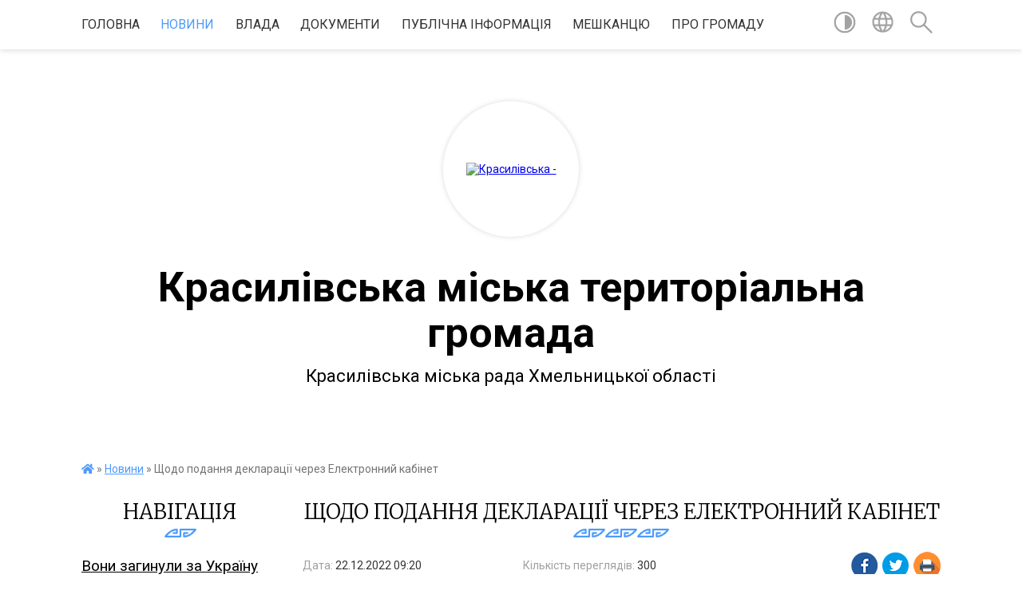

--- FILE ---
content_type: text/html; charset=UTF-8
request_url: https://krasyliv-rada.gov.ua/news/1671693683/
body_size: 14148
content:
<!DOCTYPE html>
<html lang="uk">
<head>
	<!--[if IE]><meta http-equiv="X-UA-Compatible" content="IE=edge"><![endif]-->
	<meta charset="utf-8">
	<meta name="viewport" content="width=device-width, initial-scale=1">
	<!--[if IE]><script>
		document.createElement('header');
		document.createElement('nav');
		document.createElement('main');
		document.createElement('section');
		document.createElement('article');
		document.createElement('aside');
		document.createElement('footer');
		document.createElement('figure');
		document.createElement('figcaption');
	</script><![endif]-->
	<title>Щодо подання декларації через Електронний кабінет | Красилівська міська територіальна громада Красилівська міська рада Хмельницької області</title>
	<meta name="description" content=" . . . . ГУ ДПС у Хмельницькій області нагадує, що декларацію про майновий стан і доходи, з метою отримання податкової знижки, можна подати трьома, встановленими нормами Податкового кодексу України, способами, в тому числі і через Елек">
	<meta name="keywords" content="Щодо, подання, декларації, через, Електронний, кабінет, |, Красилівська, міська, територіальна, громада, Красилівська, міська, рада, Хмельницької, області">

	
		<meta property="og:image" content="https://km.tax.gov.ua/data/material/000/529/640454/l_photo.png">
	<meta property="og:image:width" content="">
	<meta property="og:image:height" content="">
			<meta property="og:title" content="Щодо подання декларації через Електронний кабінет">
			<meta property="og:description" content="&amp;nbsp;">
			<meta property="og:type" content="article">
	<meta property="og:url" content="https://krasyliv-rada.gov.ua/news/1671693683/">
		
		<link rel="apple-touch-icon" sizes="57x57" href="https://gromada.org.ua/apple-icon-57x57.png">
	<link rel="apple-touch-icon" sizes="60x60" href="https://gromada.org.ua/apple-icon-60x60.png">
	<link rel="apple-touch-icon" sizes="72x72" href="https://gromada.org.ua/apple-icon-72x72.png">
	<link rel="apple-touch-icon" sizes="76x76" href="https://gromada.org.ua/apple-icon-76x76.png">
	<link rel="apple-touch-icon" sizes="114x114" href="https://gromada.org.ua/apple-icon-114x114.png">
	<link rel="apple-touch-icon" sizes="120x120" href="https://gromada.org.ua/apple-icon-120x120.png">
	<link rel="apple-touch-icon" sizes="144x144" href="https://gromada.org.ua/apple-icon-144x144.png">
	<link rel="apple-touch-icon" sizes="152x152" href="https://gromada.org.ua/apple-icon-152x152.png">
	<link rel="apple-touch-icon" sizes="180x180" href="https://gromada.org.ua/apple-icon-180x180.png">
	<link rel="icon" type="image/png" sizes="192x192"  href="https://gromada.org.ua/android-icon-192x192.png">
	<link rel="icon" type="image/png" sizes="32x32" href="https://gromada.org.ua/favicon-32x32.png">
	<link rel="icon" type="image/png" sizes="96x96" href="https://gromada.org.ua/favicon-96x96.png">
	<link rel="icon" type="image/png" sizes="16x16" href="https://gromada.org.ua/favicon-16x16.png">
	<link rel="manifest" href="https://gromada.org.ua/manifest.json">
	<meta name="msapplication-TileColor" content="#ffffff">
	<meta name="msapplication-TileImage" content="https://gromada.org.ua/ms-icon-144x144.png">
	<meta name="theme-color" content="#ffffff">
	
	
		<meta name="robots" content="">
	
	<link href="https://fonts.googleapis.com/css?family=Merriweather:300|Roboto:400,400i,700,700i&amp;subset=cyrillic-ext" rel="stylesheet">

    <link rel="preload" href="https://cdnjs.cloudflare.com/ajax/libs/font-awesome/5.9.0/css/all.min.css" as="style">
	<link rel="stylesheet" href="https://cdnjs.cloudflare.com/ajax/libs/font-awesome/5.9.0/css/all.min.css" integrity="sha512-q3eWabyZPc1XTCmF+8/LuE1ozpg5xxn7iO89yfSOd5/oKvyqLngoNGsx8jq92Y8eXJ/IRxQbEC+FGSYxtk2oiw==" crossorigin="anonymous" referrerpolicy="no-referrer" />
    
	<link rel="preload" href="//gromada.org.ua/themes/pattern/css/styles_vip.css?v=2.39" as="style">
	<link rel="stylesheet" href="//gromada.org.ua/themes/pattern/css/styles_vip.css?v=2.39">
	<link rel="stylesheet" href="//gromada.org.ua/themes/pattern/css/17270/theme_vip.css?v=1769357551">
	
		<!--[if lt IE 9]>
	<script src="https://oss.maxcdn.com/html5shiv/3.7.2/html5shiv.min.js"></script>
	<script src="https://oss.maxcdn.com/respond/1.4.2/respond.min.js"></script>
	<![endif]-->
	<!--[if gte IE 9]>
	<style type="text/css">
		.gradient { filter: none; }
	</style>
	<![endif]-->

</head>
<body class="">

	<a href="#top_menu" class="skip-link link" aria-label="Перейти до головного меню (Alt+1)" accesskey="1">Перейти до головного меню (Alt+1)</a>
	<a href="#left_menu" class="skip-link link" aria-label="Перейти до бічного меню (Alt+2)" accesskey="2">Перейти до бічного меню (Alt+2)</a>
    <a href="#main_content" class="skip-link link" aria-label="Перейти до головного вмісту (Alt+3)" accesskey="3">Перейти до текстового вмісту (Alt+3)</a>




	
	<section class="top_nav">
		<div class="wrap">
			<div class="row">
				<div class="grid-80">
					<nav class="main_menu" id="top_menu">
						<ul>
														<li class="">
								<a href="https://krasyliv-rada.gov.ua/main/">Головна</a>
																							</li>
														<li class="active">
								<a href="https://krasyliv-rada.gov.ua/news/">Новини</a>
																							</li>
														<li class=" has-sub">
								<a href="https://krasyliv-rada.gov.ua/vlada-08-52-33-03-12-2020/">ВЛАДА</a>
																<button onclick="return show_next_level(this);" aria-label="Показати підменю"></button>
																								<ul>
																		<li>
										<a href="https://krasyliv-rada.gov.ua/aparat-miskoi-radi-11-43-25-19-04-2019/">СТРУКТУРА АПАРАТУ МІСЬКОЇ РАДИ</a>
																													</li>
																		<li class="has-sub">
										<a href="https://krasyliv-rada.gov.ua/miskij-golova-08-53-34-03-12-2020/">МІСЬКИЙ ГОЛОВА</a>
																				<button onclick="return show_next_level(this);" aria-label="Показати підменю"></button>
																														<ul>
																						<li>
												<a href="https://krasyliv-rada.gov.ua/privitannya-08-53-50-03-12-2020/">ПРИВІТАННЯ</a>
											</li>
																						<li>
												<a href="https://krasyliv-rada.gov.ua/biografiya-08-54-13-03-12-2020/">БІОГРАФІЯ</a>
											</li>
																						<li>
												<a href="https://krasyliv-rada.gov.ua/zviti-08-54-23-03-12-2020/">ЗВІТИ</a>
											</li>
																																</ul>
																			</li>
																		<li class="has-sub">
										<a href="https://krasyliv-rada.gov.ua/miska-rada-08-55-49-03-12-2020/">МІСЬКА РАДА</a>
																				<button onclick="return show_next_level(this);" aria-label="Показати підменю"></button>
																														<ul>
																						<li>
												<a href="https://krasyliv-rada.gov.ua/povnovazhennya-ta-reglament-08-56-08-03-12-2020/">ПОВНОВАЖЕННЯ ТА РЕГЛАМЕНТ</a>
											</li>
																						<li>
												<a href="https://krasyliv-rada.gov.ua/deputati-08-56-29-03-12-2020/">ДЕПУТАТИ</a>
											</li>
																						<li>
												<a href="https://krasyliv-rada.gov.ua/sekretar-radi-08-56-52-03-12-2020/">СЕКРЕТАР РАДИ</a>
											</li>
																						<li>
												<a href="https://krasyliv-rada.gov.ua/postijni-komisii-14-17-25-19-04-2019/">ПОСТІЙНІ КОМІСІЇ</a>
											</li>
																																</ul>
																			</li>
																		<li class="has-sub">
										<a href="https://krasyliv-rada.gov.ua/vikonavchi-organi-09-20-53-03-12-2020/">ВИКОНАВЧІ ОРГАНИ</a>
																				<button onclick="return show_next_level(this);" aria-label="Показати підменю"></button>
																														<ul>
																						<li>
												<a href="https://krasyliv-rada.gov.ua/zastupniki-miskogo-golovi-09-21-12-03-12-2020/">ЗАСТУПНИКИ МІСЬКОГО ГОЛОВИ</a>
											</li>
																						<li>
												<a href="https://krasyliv-rada.gov.ua/vikonavchij-komitet-09-21-37-03-12-2020/">ВИКОНАВЧИЙ КОМІТЕТ</a>
											</li>
																						<li>
												<a href="https://krasyliv-rada.gov.ua/reglament-09-22-33-03-12-2020/">ПОВНОВАЖЕННЯ ВИКОНАВЧОГО КОМІТЕТУ</a>
											</li>
																																</ul>
																			</li>
																		<li class="has-sub">
										<a href="https://krasyliv-rada.gov.ua/molodizhna-rada-08-36-07-09-12-2020/">МОЛОДІЖНА РАДА</a>
																				<button onclick="return show_next_level(this);" aria-label="Показати підменю"></button>
																														<ul>
																						<li>
												<a href="https://krasyliv-rada.gov.ua/sklad-molodizhnoi-radi-08-36-45-09-12-2020/">СКЛАД МОЛОДІЖНОЇ РАДИ</a>
											</li>
																						<li>
												<a href="https://krasyliv-rada.gov.ua/diyalnist-molodizhnoi-radi-08-37-42-09-12-2020/">ДІЯЛЬНІСТЬ МОЛОДІЖНОЇ РАДИ</a>
											</li>
																						<li>
												<a href="https://krasyliv-rada.gov.ua/polozhennya-pro-molodizhnu-radu-pri-krasilivskij-miskij-radi-hmelnickoi-oblasti-08-42-50-09-12-2020/">Положення про Молодіжну раду при Красилівській міській раді Хмельницької області</a>
											</li>
																						<li>
												<a href="https://krasyliv-rada.gov.ua/moralnij-kodeks-chesti-molodizhnoi-radi-08-44-05-09-12-2020/">Моральний кодекс честі Молодіжної ради</a>
											</li>
																																</ul>
																			</li>
																										</ul>
															</li>
														<li class=" has-sub">
								<a href="https://krasyliv-rada.gov.ua/dokumenti-13-35-48-08-12-2020/">ДОКУМЕНТИ</a>
																<button onclick="return show_next_level(this);" aria-label="Показати підменю"></button>
																								<ul>
																		<li class="has-sub">
										<a href="https://krasyliv-rada.gov.ua/miskoi-radi-13-36-00-08-12-2020/">МІСЬКОЇ РАДИ</a>
																				<button onclick="return show_next_level(this);" aria-label="Показати підменю"></button>
																														<ul>
																						<li>
												<a href="https://krasyliv-rada.gov.ua/proekti-rishen-13-36-23-08-12-2020/">ПРОЄКТИ РІШЕНЬ МІСЬКОЇ РАДИ</a>
											</li>
																						<li>
												<a href="https://krasyliv-rada.gov.ua/rishennya-miskoi-radi-13-36-44-08-12-2020/">РІШЕННЯ МІСЬКОЇ РАДИ</a>
											</li>
																						<li>
												<a href="https://krasyliv-rada.gov.ua/arhiv-proektiv-rishen-13-37-26-08-12-2020/">АРХІВ ПРОЕКТІВ РІШЕНЬ</a>
											</li>
																						<li>
												<a href="https://krasyliv-rada.gov.ua/poimenne-golosuvannya-14-36-34-09-12-2020/">ПОІМЕННЕ ГОЛОСУВАННЯ</a>
											</li>
																						<li>
												<a href="https://krasyliv-rada.gov.ua/postijni-komisii-16-59-44-26-08-2024/">ПОСТІЙНІ КОМІСІЇ</a>
											</li>
																																</ul>
																			</li>
																		<li class="has-sub">
										<a href="https://krasyliv-rada.gov.ua/vikonavchogo-komitetu-13-38-36-08-12-2020/">ВИКОНАВЧОГО КОМІТЕТУ</a>
																				<button onclick="return show_next_level(this);" aria-label="Показати підменю"></button>
																														<ul>
																						<li>
												<a href="https://krasyliv-rada.gov.ua/proekti-rishen-vikonavchogo-komitetu-13-38-55-08-12-2020/">ПРОЕКТИ РІШЕНЬ ВИКОНАВЧОГО КОМІТЕТУ</a>
											</li>
																						<li>
												<a href="https://krasyliv-rada.gov.ua/rishennya-vikonavchogo-komitetu-13-39-20-08-12-2020/">РІШЕННЯ ВИКОНАВЧОГО КОМІТЕТУ</a>
											</li>
																						<li>
												<a href="https://krasyliv-rada.gov.ua/arhiv-proektiv-rishen-vikonavchogo-komitetu-13-39-45-08-12-2020/">АРХІВ ПРОЕКТІВ РІШЕНЬ ВИКОНАВЧОГО КОМІТЕТУ</a>
											</li>
																																</ul>
																			</li>
																		<li>
										<a href="https://krasyliv-rada.gov.ua/mistobudivna-dokumentaciya-15-06-08-13-08-2019/">МІСТОБУДІВНА ДОКУМЕНТАЦІЯ</a>
																													</li>
																		<li>
										<a href="https://krasyliv-rada.gov.ua/rozporyadzhennya-miskogo-golovi-13-42-23-08-12-2020/">РОЗПОРЯДЖЕННЯ МІСЬКОГО ГОЛОВИ</a>
																													</li>
																		<li>
										<a href="https://krasyliv-rada.gov.ua/protokoli-komisii-teb-i-ns-14-00-41-08-12-2020/">ПРОТОКОЛИ КОМІСІЇ ТЕБ І НС</a>
																													</li>
																										</ul>
															</li>
														<li class=" has-sub">
								<a href="https://krasyliv-rada.gov.ua/publichna-informaciya-10-53-38-03-12-2020/">ПУБЛІЧНА ІНФОРМАЦІЯ</a>
																<button onclick="return show_next_level(this);" aria-label="Показати підменю"></button>
																								<ul>
																		<li>
										<a href="https://krasyliv-rada.gov.ua/antikorupcijna-politika-13-33-11-08-12-2020/">АНТИКОРУПЦІЙНА ПОЛІТИКА</a>
																													</li>
																		<li>
										<a href="https://krasyliv-rada.gov.ua/ochischennya-vladi-09-23-26-13-05-2019/">ОЧИЩЕННЯ ВЛАДИ</a>
																													</li>
																		<li class="has-sub">
										<a href="https://krasyliv-rada.gov.ua/regulyatorna-diyalnist-09-26-12-13-05-2019/">РЕГУЛЯТОРНА ДІЯЛЬНІСТЬ</a>
																				<button onclick="return show_next_level(this);" aria-label="Показати підменю"></button>
																														<ul>
																						<li>
												<a href="https://krasyliv-rada.gov.ua/reestr-galuzevih-mizhgaluzevih-teritorialnih-ugod-kolektivnih-dogovoriv-zmin-i-dopovnen-do-nih-14-17-49-06-08-2021/">Реєстр галузевих (міжгалузевих), територіальних угод, колективних договорів, змін і доповнень до них</a>
											</li>
																																</ul>
																			</li>
																		<li>
										<a href="https://krasyliv-rada.gov.ua/vidkriti-dani-10-54-06-03-12-2020/">ВІДКРИТІ ДАНІ</a>
																													</li>
																		<li class="has-sub">
										<a href="https://krasyliv-rada.gov.ua/pasporti-bjudzhetnih-program-09-27-32-13-05-2019/">БЮДЖЕТ ГРОМАДИ</a>
																				<button onclick="return show_next_level(this);" aria-label="Показати підменю"></button>
																														<ul>
																						<li>
												<a href="https://krasyliv-rada.gov.ua/formi-bjudzhetnih-zapitiv-na-20202022-roki-zi-zminami-11-25-44-04-11-2019/">Форми бюджетних запитів</a>
											</li>
																						<li>
												<a href="https://krasyliv-rada.gov.ua/instrukciya-z-pidgotovki-bjudzhetnih-zapitiv-za-programnocilovim-metodom-golovnimi-rozporyadnikami-bjudzhetnih-koshtiv-do-proektu-bjudzhetu-krasilivsk/">ІНСТРУКЦІЯ з підготовки бюджетних запитів за програмно-цільовим методом головними  розпорядниками бюджетних коштів до проекту бюджету Красилівської міської об’єднаної територіальної громади</a>
											</li>
																						<li>
												<a href="https://krasyliv-rada.gov.ua/finasova-pidtrimka-ustanov-derzhavnogo-ta-rajonnogo-rivnya-policiya-socialnij-zahist-ohorona-zdorovya-vijskkomat-pozhezhna-ohorona-migracijna-sluzhba-/">Звіт про виконання бюджету громади</a>
											</li>
																						<li>
												<a href="https://krasyliv-rada.gov.ua/bjudzhet-08-59-48-29-12-2023/">Бюджет</a>
											</li>
																																</ul>
																			</li>
																		<li>
										<a href="https://krasyliv-rada.gov.ua/zviti-schodo-zvernen-ta-zapitiv-na-publichnu-informaciju-gromadyan-krasilivskoi-otg-08-31-42-09-12-2020/">Звіти щодо звернень та запитів на публічну інформацію громадян Красилівської ОТГ</a>
																													</li>
																		<li>
										<a href="https://krasyliv-rada.gov.ua/podatki-ta-zbori-14-48-33-21-07-2023/">Податки та збори</a>
																													</li>
																		<li class="has-sub">
										<a href="https://krasyliv-rada.gov.ua/zvit-miskogo-golovi-za-2023-rik-10-37-09-12-12-2023/">Звіт міського голови за 2023 рік</a>
																				<button onclick="return show_next_level(this);" aria-label="Показати підменю"></button>
																														<ul>
																						<li>
												<a href="https://krasyliv-rada.gov.ua/medicina-10-40-13-12-12-2023/">Медицина</a>
											</li>
																						<li>
												<a href="https://krasyliv-rada.gov.ua/osvita-10-40-33-12-12-2023/">Освіта</a>
											</li>
																						<li>
												<a href="https://krasyliv-rada.gov.ua/kultura-10-41-26-12-12-2023/">Культура</a>
											</li>
																						<li>
												<a href="https://krasyliv-rada.gov.ua/socialnij-zahist-10-41-50-12-12-2023/">Соціальний захист</a>
											</li>
																						<li>
												<a href="https://krasyliv-rada.gov.ua/sport-10-42-21-12-12-2023/">Спорт</a>
											</li>
																						<li>
												<a href="https://krasyliv-rada.gov.ua/bjudzhet-10-42-46-12-12-2023/">Бюджет</a>
											</li>
																						<li>
												<a href="https://krasyliv-rada.gov.ua/komunikaciya-10-43-11-12-12-2023/">Комунікація</a>
											</li>
																						<li>
												<a href="https://krasyliv-rada.gov.ua/zhkg-10-43-32-12-12-2023/">ЖКГ</a>
											</li>
																						<li>
												<a href="https://krasyliv-rada.gov.ua/cnap-10-44-09-12-12-2023/">ЦНАП</a>
											</li>
																						<li>
												<a href="https://krasyliv-rada.gov.ua/dopomoga-zsu-10-44-29-12-12-2023/">Допомога ЗСУ</a>
											</li>
																																</ul>
																			</li>
																		<li class="has-sub">
										<a href="https://krasyliv-rada.gov.ua/zvit-miskogo-golovi-za-2021-rik-09-45-12-06-01-2022/">Звіт міського голови за 2022 рік</a>
																				<button onclick="return show_next_level(this);" aria-label="Показати підменю"></button>
																														<ul>
																						<li>
												<a href="https://krasyliv-rada.gov.ua/medicina-09-46-19-06-01-2022/">Медицина</a>
											</li>
																						<li>
												<a href="https://krasyliv-rada.gov.ua/osvita-09-58-22-06-01-2022/">Освіта</a>
											</li>
																						<li>
												<a href="https://krasyliv-rada.gov.ua/bezpeka-14-41-43-14-01-2022/">Цивільний захист</a>
											</li>
																						<li>
												<a href="https://krasyliv-rada.gov.ua/kultura-10-38-09-06-01-2022/">Культура</a>
											</li>
																						<li>
												<a href="https://krasyliv-rada.gov.ua/socialnij-zahist-10-38-47-06-01-2022/">Соціальний захист</a>
											</li>
																						<li>
												<a href="https://krasyliv-rada.gov.ua/sport-10-39-11-06-01-2022/">Спорт</a>
											</li>
																						<li>
												<a href="https://krasyliv-rada.gov.ua/bjudzhet-10-39-32-06-01-2022/">Бюджет</a>
											</li>
																						<li>
												<a href="https://krasyliv-rada.gov.ua/komunikaciya-10-39-57-06-01-2022/">Комунікація</a>
											</li>
																						<li>
												<a href="https://krasyliv-rada.gov.ua/zhkg-10-40-15-06-01-2022/">ЖКГ</a>
											</li>
																						<li>
												<a href="https://krasyliv-rada.gov.ua/uspihi-12-59-01-06-01-2022/">Успіхи</a>
											</li>
																						<li>
												<a href="https://krasyliv-rada.gov.ua/cnap-16-04-40-15-01-2023/">ЦНАП</a>
											</li>
																						<li>
												<a href="https://krasyliv-rada.gov.ua/dopomoga-zsu-10-00-56-12-01-2023/">Допомога ЗСУ</a>
											</li>
																																</ul>
																			</li>
																		<li>
										<a href="https://krasyliv-rada.gov.ua/informaciya-dlya-gromadyan-ukraini-yaki-prozhivajut-na-timchasovo-okupovanij-teritorii-10-56-38-12-01-2024/">Інформація для громадян України, які проживають на тимчасово окупованій території</a>
																													</li>
																		<li class="has-sub">
										<a href="https://krasyliv-rada.gov.ua/gromadski-obgovorennya-08-26-05-30-12-2022/">ГРОМАДСЬКІ ОБГОВОРЕННЯ</a>
																				<button onclick="return show_next_level(this);" aria-label="Показати підменю"></button>
																														<ul>
																						<li>
												<a href="https://krasyliv-rada.gov.ua/mistobuduvannya-15-34-33-22-02-2023/">МІСТОБУДУВАННЯ</a>
											</li>
																																</ul>
																			</li>
																		<li class="has-sub">
										<a href="https://krasyliv-rada.gov.ua/zvit-miskogo-golovi-za-2024-rik-09-53-49-03-01-2025/">Звіт міського голови за 2024 рік</a>
																				<button onclick="return show_next_level(this);" aria-label="Показати підменю"></button>
																														<ul>
																						<li>
												<a href="https://krasyliv-rada.gov.ua/kultura-07-50-05-09-01-2025/">Культура</a>
											</li>
																						<li>
												<a href="https://krasyliv-rada.gov.ua/socialnij-zahist-09-09-01-13-01-2025/">Соціальний захист</a>
											</li>
																						<li>
												<a href="https://krasyliv-rada.gov.ua/sport-09-13-37-13-01-2025/">Спорт</a>
											</li>
																						<li>
												<a href="https://krasyliv-rada.gov.ua/zhkg-08-08-31-16-01-2025/">ЖКГ</a>
											</li>
																						<li>
												<a href="https://krasyliv-rada.gov.ua/komunikaciya-08-08-49-16-01-2025/">Комунікація</a>
											</li>
																						<li>
												<a href="https://krasyliv-rada.gov.ua/bjudzhet-08-09-19-16-01-2025/">Бюджет</a>
											</li>
																						<li>
												<a href="https://krasyliv-rada.gov.ua/vshanuvannya-pamyati-geroiv-11-00-09-18-01-2025/">Вшанування Героїв</a>
											</li>
																						<li>
												<a href="https://krasyliv-rada.gov.ua/medicina-09-54-48-10-01-2025/">Медицина</a>
											</li>
																						<li>
												<a href="https://krasyliv-rada.gov.ua/cnap-11-23-53-10-01-2025/">ЦНАП</a>
											</li>
																						<li>
												<a href="https://krasyliv-rada.gov.ua/dopomoga-zsu-09-54-11-03-01-2025/">Допомога ЗСУ</a>
											</li>
																						<li>
												<a href="https://krasyliv-rada.gov.ua/osvita-14-04-02-10-01-2025/">Освіта</a>
											</li>
																																</ul>
																			</li>
																		<li class="has-sub">
										<a href="https://krasyliv-rada.gov.ua/zvit-miskogo-golovi-za-2025-rik-08-34-08-31-12-2025/">Звіт міського голови за 2025 рік</a>
																				<button onclick="return show_next_level(this);" aria-label="Показати підменю"></button>
																														<ul>
																						<li>
												<a href="https://krasyliv-rada.gov.ua/kultura-08-35-22-31-12-2025/">Культура</a>
											</li>
																						<li>
												<a href="https://krasyliv-rada.gov.ua/socialnij-zahist-08-35-51-31-12-2025/">Соціальний захист</a>
											</li>
																						<li>
												<a href="https://krasyliv-rada.gov.ua/sport-08-36-11-31-12-2025/">Спорт</a>
											</li>
																						<li>
												<a href="https://krasyliv-rada.gov.ua/zhkg-08-36-30-31-12-2025/">ЖКГ</a>
											</li>
																						<li>
												<a href="https://krasyliv-rada.gov.ua/komunikaciya-08-36-49-31-12-2025/">Комунікація</a>
											</li>
																						<li>
												<a href="https://krasyliv-rada.gov.ua/bjudzhet-08-37-10-31-12-2025/">Бюджет</a>
											</li>
																						<li>
												<a href="https://krasyliv-rada.gov.ua/vshanuvannya-geroiv-08-38-13-31-12-2025/">Вшанування Героїв</a>
											</li>
																						<li>
												<a href="https://krasyliv-rada.gov.ua/medicina-08-38-39-31-12-2025/">Медицина</a>
											</li>
																						<li>
												<a href="https://krasyliv-rada.gov.ua/cnap-08-38-56-31-12-2025/">ЦНАП</a>
											</li>
																						<li>
												<a href="https://krasyliv-rada.gov.ua/dopomoga-zsu-08-39-13-31-12-2025/">Допомога ЗСУ</a>
											</li>
																						<li>
												<a href="https://krasyliv-rada.gov.ua/osvita-08-39-29-31-12-2025/">Освіта</a>
											</li>
																																</ul>
																			</li>
																										</ul>
															</li>
														<li class=" has-sub">
								<a href="https://krasyliv-rada.gov.ua/meshkancju-14-26-24-08-12-2020/">МЕШКАНЦЮ</a>
																<button onclick="return show_next_level(this);" aria-label="Показати підменю"></button>
																								<ul>
																		<li class="has-sub">
										<a href="https://krasyliv-rada.gov.ua/cnap-13-19-47-18-01-2021/">ЦНАП</a>
																				<button onclick="return show_next_level(this);" aria-label="Показати підменю"></button>
																														<ul>
																						<li>
												<a href="https://krasyliv-rada.gov.ua/pro-cnap-13-20-42-18-01-2021/">ПРО ЦНАП</a>
											</li>
																						<li>
												<a href="https://krasyliv-rada.gov.ua/kontakti-13-21-05-18-01-2021/">КОНТАКТИ</a>
											</li>
																						<li>
												<a href="https://krasyliv-rada.gov.ua/perelik-administrativnih-poslug-13-21-31-18-01-2021/">ПЕРЕЛІК АДМІНІСТРАТИВНИХ ПОСЛУГ</a>
											</li>
																						<li>
												<a href="https://krasyliv-rada.gov.ua/informacijni-kartki-13-23-28-18-01-2021/">ІНФОРМАЦІЙНІ КАРТКИ</a>
											</li>
																						<li>
												<a href="https://krasyliv-rada.gov.ua/ogoloshennya-09-50-11-23-10-2021/">ОГОЛОШЕННЯ</a>
											</li>
																																</ul>
																			</li>
																		<li>
										<a href="https://krasyliv-rada.gov.ua/s-p-i-s-o-k-osib-yaki-koristujutsya-pravom-oderzhannya-zhilih-primischen-u-vikonkomi-krasilivskoi-miskoi-radi-09-20-53-04-03-2021/">С П И С О К осіб, які користуються правом  одержання жилих приміщень у виконкомі Красилівської міської ради</a>
																													</li>
																		<li>
										<a href="https://krasyliv-rada.gov.ua/energoefektivnist-13-24-01-04-03-2021/">ЕНЕРГОЕФЕКТИВНІСТЬ</a>
																													</li>
																		<li class="has-sub">
										<a href="https://krasyliv-rada.gov.ua/zvernennya-gromadyan-10-12-18-09-12-2020/">ЗВЕРНЕННЯ ГРОМАДЯН</a>
																				<button onclick="return show_next_level(this);" aria-label="Показати підменю"></button>
																														<ul>
																						<li>
												<a href="https://krasyliv-rada.gov.ua/grafik-prijomu-gromadyan-08-27-27-09-12-2020/">ГРАФІК ПРИЙОМУ ГРОМАДЯН</a>
											</li>
																						<li>
												<a href="https://krasyliv-rada.gov.ua/p-o-r-ya-d-o-k-dostupu-do-publichnoi-informacii-rozporyadnikom-yakoi-e-krasilivska-miska-rada-ta-ii-vikonavchij-komitet-11-34-17-09-12-2020/">П О Р Я Д О К  доступу до публічної інформації, розпорядником якої є Красилівська міська рада та її виконавчий комітет</a>
											</li>
																						<li>
												<a href="https://krasyliv-rada.gov.ua/zrazki-zayav-11-37-36-09-12-2020/">ЗРАЗКИ ЗАЯВ</a>
											</li>
																						<li>
												<a href="https://krasyliv-rada.gov.ua/polozhennya-pro-poryadok-podannya-ta-rozglyad-elektronnih-peticij-14-01-49-26-08-2024/">Положення  про порядок подання та розгляд електронних петицій</a>
											</li>
																																</ul>
																			</li>
																		<li>
										<a href="https://krasyliv-rada.gov.ua/ogoloshennya-14-56-46-21-10-2019/">ОГОЛОШЕННЯ</a>
																													</li>
																		<li>
										<a href="https://krasyliv-rada.gov.ua/komunalne-majno-krasilivskoi-gromadi-08-59-36-13-08-2021/">КОМУНАЛЬНЕ МАЙНО КРАСИЛІВСЬКОЇ ГРОМАДИ</a>
																													</li>
																		<li>
										<a href="https://krasyliv-rada.gov.ua/komunalni-pidpriemstva-11-20-23-19-04-2019/">КОМУНАЛЬНІ ПІДПРИЄМСТВА</a>
																													</li>
																		<li class="has-sub">
										<a href="https://krasyliv-rada.gov.ua/bjudzhet-uchasti-17-19-36-27-09-2019/">БЮДЖЕТ УЧАСТІ</a>
																				<button onclick="return show_next_level(this);" aria-label="Показати підменю"></button>
																														<ul>
																						<li>
												<a href="https://krasyliv-rada.gov.ua/protokoli-zasidann-koordinacijnoi-radi-z-pitan-vprovadzhennya-bjudzhetu-uchasti-v-krasilivskij-miskij-ob’ednanij-teritorialnij-gromadi-14-23-23-17-11-/">Протоколи засіданнь координаційної ради з питань впровадження бюджету участі в Красилівській міській об’єднаній територіальній громаді</a>
											</li>
																																</ul>
																			</li>
																		<li>
										<a href="https://krasyliv-rada.gov.ua/rozklad-ruhu-transportu-11-35-11-22-04-2019/">Розклад руху комунального транспорту</a>
																													</li>
																		<li class="has-sub">
										<a href="https://krasyliv-rada.gov.ua/socialnij-zahist-14-27-21-08-12-2020/">СОЦІАЛЬНИЙ ЗАХИСТ</a>
																				<button onclick="return show_next_level(this);" aria-label="Показати підменю"></button>
																														<ul>
																						<li>
												<a href="https://krasyliv-rada.gov.ua/protidiya-domashnomu-nasilstvu-14-28-22-08-12-2020/">ПРОТИДІЯ ДОМАШНЬОМУ НАСИЛЬСТВУ</a>
											</li>
																						<li>
												<a href="https://krasyliv-rada.gov.ua/proekt-derzhpraci-vihod-na-svitlo-08-59-50-09-12-2020/">ПРОЄКТ ДЕРЖПРАЦІ “ВИХОДЬ НА СВІТЛО”</a>
											</li>
																						<li>
												<a href="https://krasyliv-rada.gov.ua/onlajn-servis-pochuj-mene-10-37-05-09-04-2021/">Онлайн сервіс "Почуй мене"</a>
											</li>
																						<li>
												<a href="https://krasyliv-rada.gov.ua/informaciya-vpo-10-10-55-03-11-2022/">Інформація для ВПО</a>
											</li>
																						<li>
												<a href="https://krasyliv-rada.gov.ua/dovidnik-bezbarernosti-11-36-50-29-11-2021/">Довідник безбар'єрності</a>
											</li>
																																</ul>
																			</li>
																		<li>
										<a href="https://krasyliv-rada.gov.ua/mobilnij-servisnij-centr-mvs-11-52-54-22-04-2019/">Мобільний сервісний центр МВС</a>
																													</li>
																		<li>
										<a href="https://krasyliv-rada.gov.ua/scho-treba-znati-pro-novij-koronavirus-covid-19-14-56-32-08-12-2020/">ЩО ТРЕБА ЗНАТИ ПРО НОВИЙ КОРОНАВІРУС COVID -19?</a>
																													</li>
																		<li class="has-sub">
										<a href="https://krasyliv-rada.gov.ua/elektronnij-kabinet-platnika-11-31-24-02-12-2020/">ЕЛЕКТРОННІ СЕРВІСИ</a>
																				<button onclick="return show_next_level(this);" aria-label="Показати підменю"></button>
																														<ul>
																						<li>
												<a href="https://krasyliv-rada.gov.ua/programni-reestratori-rozrahunkovih-operacij-11-39-42-02-12-2020/">ЕЛЕКТРОННИЙ КАБІНЕТ ПЛАТНИКА ПОДАТКІВ</a>
											</li>
																						<li>
												<a href="https://krasyliv-rada.gov.ua/oplata-komunalnih-poslug-onlajn-11-36-26-23-12-2020/">ОПЛАТА КОМУНАЛЬНИХ ПОСЛУГ ОНЛАЙН</a>
											</li>
																						<li>
												<a href="https://krasyliv-rada.gov.ua/elektronna-cherga-v-sadochok-11-52-35-23-12-2020/">ЕЛЕКТРОННА ЧЕРГА В САДОЧОК</a>
											</li>
																																</ul>
																			</li>
																										</ul>
															</li>
														<li class=" has-sub">
								<a href="https://krasyliv-rada.gov.ua/pro-gromadu-14-02-46-08-12-2020/">ПРО ГРОМАДУ</a>
																<button onclick="return show_next_level(this);" aria-label="Показати підменю"></button>
																								<ul>
																		<li>
										<a href="https://krasyliv-rada.gov.ua/feedback/">Контакти</a>
																													</li>
																		<li class="has-sub">
										<a href="https://krasyliv-rada.gov.ua/structure/">Картка громади</a>
																				<button onclick="return show_next_level(this);" aria-label="Показати підменю"></button>
																														<ul>
																						<li>
												<a href="https://krasyliv-rada.gov.ua/photo/">Фотогалерея</a>
											</li>
																																</ul>
																			</li>
																		<li>
										<a href="https://krasyliv-rada.gov.ua/investicijnij-pasport-14-09-20-12-04-2021/">ІНВЕСТИЦІЙНИЙ ПАСПОРТ</a>
																													</li>
																		<li class="has-sub">
										<a href="https://krasyliv-rada.gov.ua/pro-misto-14-03-21-08-12-2020/">ПРО МІСТО</a>
																				<button onclick="return show_next_level(this);" aria-label="Показати підменю"></button>
																														<ul>
																						<li>
												<a href="https://krasyliv-rada.gov.ua/krasiliv-u-virshah-09-06-26-06-06-2019/">КРАСИЛІВ У ВІРШАХ</a>
											</li>
																						<li>
												<a href="https://krasyliv-rada.gov.ua/istoriya-mista-10-22-05-09-12-2020/">ІСТОРІЯ МІСТА</a>
											</li>
																						<li>
												<a href="https://krasyliv-rada.gov.ua/gerb-i-prapor-mista-10-23-34-09-12-2020/">ГЕРБ І ПРАПОР МІСТА</a>
											</li>
																																</ul>
																			</li>
																		<li>
										<a href="https://krasyliv-rada.gov.ua/pasport-gromadi-14-25-54-08-12-2020/">ПАСПОРТ ГРОМАДИ</a>
																													</li>
																		<li>
										<a href="https://krasyliv-rada.gov.ua/strategiya-rozvitku-gromadi-16-10-35-08-12-2020/">СТРАТЕГІЯ РОЗВИТКУ ГРОМАДИ</a>
																													</li>
																		<li>
										<a href="https://krasyliv-rada.gov.ua/viznachni-ta-pamyatni-dati-krasilivschini-10-29-32-09-12-2020/">ВИЗНАЧНІ ТА ПАМ'ЯТНІ ДАТИ КРАСИЛІВЩИНИ</a>
																													</li>
																										</ul>
															</li>
													</ul>
					</nav>
					&nbsp;
					<button class="menu-button" id="open-button"><i class="fas fa-bars"></i> Меню сайту</button>
				</div>
				<div class="grid-20">
					<nav class="special_menu">
						<ul>
															<li class="alt_link"><a href="#" title="Версія для людей з вадами зору" onclick="return set_special('2f8644bf7125a877da9bb588514c49438d597d05');"><img class="svg ico" src="//gromada.org.ua/themes/pattern/img/ico/contrast_ico.svg"></a></li>
								<li class="translate_link"><a href="#" class="show_translate" title="Відкрити перекладач"><img class="svg ico" src="//gromada.org.ua/themes/pattern/img/ico/world_ico.svg"></a></li>
								<li><a href="#" class="show_search" title="Показати поле для пошуку"><img class="svg ico" src="//gromada.org.ua/themes/pattern/img/ico/search_ico.svg"></a></li>
													</ul>
					</nav>
					<form action="https://krasyliv-rada.gov.ua/search/" class="search_form">
						<input type="text" name="q" value="" placeholder="Пошук..." aria-label="Введіть пошукову фразу" required>
						<button type="submit" name="search" value="y" aria-label="Здійснити пошук"><i class="fa fa-search"></i></button>
					</form>
					<div class="translate_block">
						<div id="google_translate_element"></div>
					</div>
				</div>
				<div class="clearfix"></div>
			</div>
		</div>
	</section>

	<header>
		<div class="wrap">
			<div class="logo">
				<a href="https://krasyliv-rada.gov.ua/" id="logo" class="form_2">
					<img src="https://rada.info/upload/users_files/04060737/gerb/e_zA-1.png" alt="Красилівська - ">
				</a>
			</div>
			<div class="title">
				<div class="slogan_1">Красилівська міська територіальна громада</div><br>
				<div class="slogan_2">Красилівська міська рада Хмельницької області</div>
			</div>
		</div>
	</header>

	<div class="wrap">
				
		<section class="bread_crumbs">
		<div xmlns:v="http://rdf.data-vocabulary.org/#"><a href="https://krasyliv-rada.gov.ua/" title="Головна сторінка"><i class="fas fa-home"></i></a> &raquo; <a href="https://krasyliv-rada.gov.ua/news/" aria-current="page">Новини</a>  &raquo; <span>Щодо подання декларації через Електронний кабінет</span></div>
	</section>
	
	<section class="center_block">
		<div class="row">
			<div class="grid-25 fr">
				<aside>
				
									
					<div class="sidebar_title" id="left_menu">Навігація</div>
					
					<nav class="sidebar_menu">
						<ul>
														<li class="">
								<a href="https://krasyliv-rada.gov.ua/-15-07-37-09-04-2024/">Вони загинули за Україну</a>
																							</li>
														<li class="">
								<a href="https://krasyliv-rada.gov.ua/veteranska-politika-14-49-06-06-02-2025/">Ветеранська політика</a>
																							</li>
														<li class="">
								<a href="https://krasyliv-rada.gov.ua/rada-bezbarernosti-11-43-59-12-12-2025/">Рада безбар'єрності</a>
																							</li>
														<li class=" has-sub">
								<a href="https://krasyliv-rada.gov.ua/civilnij-zahist-09-34-25-18-02-2022/">ЦИВІЛЬНИЙ ЗАХИСТ</a>
																<button onclick="return show_next_level(this);" aria-label="Показати підменю"></button>
																								<ul>
																		<li class="">
										<a href="https://krasyliv-rada.gov.ua/zahisni-sporudi-civilnogo-zahistu-16-56-56-20-02-2024/">Захисні споруди цивільного захисту</a>
																													</li>
																		<li class="">
										<a href="https://krasyliv-rada.gov.ua/informacijno-rozyasnjuvalna-robota-09-36-06-18-02-2022/">Інформаційно розяснювальна робота</a>
																													</li>
																		<li class="">
										<a href="https://krasyliv-rada.gov.ua/dii-naselennya-u-nadzvichajnih-situaciyah-11-35-56-18-02-2022/">Дії населення у разі надзвичайної ситуації</a>
																													</li>
																										</ul>
															</li>
														<li class="">
								<a href="https://krasyliv-rada.gov.ua/informaciya-dlya-vpo-14-05-59-28-02-2025/">Інформація для ВПО</a>
																							</li>
													</ul>
						
												
					</nav>

											<div class="sidebar_title">Публічні закупівлі</div>	
<div class="petition_block">

		<p><a href="https://krasyliv-rada.gov.ua/prozorro/" title="Публічні закупівлі Прозорро"><img src="//gromada.org.ua/themes/pattern/img/prozorro_logo.png?v=2025" alt="Prozorro"></a></p>
	
	
	
</div>									
											<div class="sidebar_title">Особистий кабінет користувача</div>

<div class="petition_block">

		<div class="alert alert-warning">
		Ви не авторизовані. Для того, щоб мати змогу створювати або підтримувати петиції<br>
		<a href="#auth_petition" class="open-popup add_petition btn btn-yellow btn-small btn-block" style="margin-top: 10px;"><i class="fa fa-user"></i> авторизуйтесь</a>
	</div>
		
			<h2 style="margin: 30px 0;">Система петицій</h2>
		
					<div class="none_petition">Немає петицій, за які можна голосувати</div>
							<p style="margin-bottom: 10px;"><a href="https://krasyliv-rada.gov.ua/all_petitions/" class="btn btn-grey btn-small btn-block"><i class="fas fa-clipboard-list"></i> Всі петиції (4)</a></p>
				
		
	
</div>
					
										<div class="sidebar_title">Черга в садочок</div>
					<div class="records_block">
						<p><a href="https://krasyliv-rada.gov.ua/queue/" class="btn btn-large btn-block btn-yellow"><i class="fas fa-child"></i> Подати документи</a></p>
						<p><a href="https://krasyliv-rada.gov.ua/queue_search/" class="btn btn-small btn-grey"><i class="fas fa-search"></i> Перевірити стан заявки</a></p>
					</div>
					
					
					
										<div id="banner_block">

						<p><a rel="nofollow" href="https://hromady.org"><img alt="Фото без опису" src="https://rada.info/upload/users_files/04060737/55edfa13d179d735dffa264638b6cbf6.jpg" style="width: 200px; height: 200px;" /></a>&nbsp; &nbsp; &nbsp;&nbsp;<a rel="nofollow" href="https://howareu.com/"><img alt="Фото без опису"  src="https://rada.info/upload/users_files/04060737/409f45f61e4a88aaf585bc43a3eca883.jpg" style="width: 200px; height: 200px;" /></a></p>

<p><a rel="nofollow" href="https://vaccination.covid19.gov.ua/"><img alt="Фото без опису" src="https://rada.info/upload/users_files/04060737/2da87244245a329889ca38007fd0817d.png" style="width: 300px; height: 85px;" /></a><a rel="nofollow" href="https://m.me/krasylivrada"><img alt="Фото без опису" src="https://rada.info/upload/users_files/04060737/4627940b82b43c027a84f1ee27f4908d.jpg" style="width: 300px; height: 143px;" /></a><br />
<!--noindex--><a rel="nofollow" href="https://rada.info/upload/users_files/04060737/578cbb1d385a29a4963a6f9a4e906aa6.docx"><img alt="Фото без опису" src="https://rada.info/upload/users_files/04060737/9f7d949a0dbb8cc2fa3c0a4eb2e9b580.png" style="width: 300px; height: 100px;" /><img alt="Фото без опису" src="https://rada.info/upload/users_files/04060737/2b230aafef942de4bf31b1e9f6ea62e2.jpg" style="height: 123px; width: 300px;" /></a><br />
<a rel="nofollow" href="http://www.rada.gov.ua/" target="_blank"><img alt="Фото без опису" src="https://rada.info/upload/users_files/04060737/c56d2e633b7f06ad8190a51fcad29f1a.png" style="width: 300px; height: 148px;" /></a><a rel="nofollow" href="http://www.kmu.gov.ua/"><img alt="Фото без опису" src="https://krasyliv-rda.gov.ua/wp-content/uploads/2018/07/3-1.png" style="height: 62px; width: 300px;" /></a><a rel="nofollow" href="http://data.gov.ua/organization/krasylivska-miska-rada-khmelnytskoi-oblasti"><img alt="Фото без опису" src="https://rada.info/upload/users_files/04060737/158ae829c936ebfee4a60b8073166760.jpg" style="width: 210px; height: 75px;" /></a><a rel="nofollow" href="http://www.president.gov.ua/"><img alt="Фото без опису" src="https://krasyliv-rda.gov.ua/wp-content/uploads/2018/07/1-1.png" style="height: 62px; width: 210px;" /></a><a rel="nofollow" href="https://legalaid.gov.ua/"><img alt="Фото без опису" src="https://rada.info/upload/users_files/04060737/5bfa45f5260c50c59c3fc61c36f62a5a.png" style="width: 200px; height: 185px;" /></a></p>

<p>&nbsp;</p>

<p><a rel="nofollow" href="https://atu.net.ua/."><img alt="Фото без опису" src="https://rada.info/upload/users_files/04060737/3cc5d8bf03d0f5f63b8ff63829295278.jpg" style="width: 200px; height: 200px;" /></a><a rel="nofollow" href="http://www.auc.org.ua/"><img alt="Фото без опису" src="https://rada.info/upload/users_files/04060737/b42c01dca17ef9615a6c00557fbcbb17.jpg" style="width: 210px; height: 84px;" /></a><a rel="nofollow" href="https://www.google.com/maps/d/edit?mid=1czZqhkP821Wv1PnDNWHUZnMnQC6RCMi-&amp;usp=sharing"><img alt="Фото без опису" src="https://rada.info/upload/users_files/04060737/fbe86e232ae477affcbf574c9b7eefbc.jpg" style="width: 218px; height: 58px;" /></a></p>

<p><a rel="nofollow" href="https://la-strada.org.ua" target="_blank"><img alt="Фото без опису" border="0" height="250" src="https://la-strada.org.ua/116123.gif" width="300" /></a>&nbsp; &nbsp;&nbsp;<a rel="nofollow" href="https://la-strada.org.ua" target="_blank"><img alt="Фото без опису" border="0" height="250" src="https://la-strada.org.ua/116111.gif" width="300" /></a></p>

<p>&nbsp;</p>

<pre style="text-align: center;">
&nbsp;</pre>
						<div class="clearfix"></div>

						<iframe src="https://www.facebook.com/plugins/page.php?href=https%3A%2F%2Fwww.facebook.com%2Fkrasylivrada%2F&tabs=timeline&width=263&height=375&small_header=false&adapt_container_width=true&hide_cover=false&show_facepile=true&appId" width="260" height="375" style="border:none;overflow:hidden" scrolling="no" frameborder="0" allowTransparency="true" allow="encrypted-media"></iframe>
						<div class="clearfix"></div>

					</div>
				
				</aside>
			</div>
			<div class="grid-75">

				<main id="main_content">

																		<h1>Щодо подання декларації через Електронний кабінет</h1>


<div class="row ">
	<div class="grid-30 one_news_date">
		Дата: <span>22.12.2022 09:20</span>
	</div>
	<div class="grid-30 one_news_count">
		Кількість переглядів: <span>300</span>
	</div>
		<div class="grid-30 one_news_socials">
		<button class="social_share" data-type="fb"><img src="//gromada.org.ua/themes/pattern/img/share/fb.png"></button>
		<button class="social_share" data-type="tw"><img src="//gromada.org.ua/themes/pattern/img/share/tw.png"></button>
		<button class="print_btn" onclick="window.print();"><img src="//gromada.org.ua/themes/pattern/img/share/print.png"></button>
	</div>
		<div class="clearfix"></div>
</div>

<hr>

<p style="margin-bottom:13px">&nbsp;</p>

<p style="text-align:justify; margin-bottom:13px"><span style="font-size:11pt"><span style="line-height:normal"><span style="font-family:Calibri,sans-serif"><span style="font-size:12.0pt"><span style="font-family:&quot;Times New Roman&quot;,serif"><img alt="https://km.tax.gov.ua/data/material/000/529/640454/l_photo.png" src="https://km.tax.gov.ua/data/material/000/529/640454/l_photo.png" style="width:938px; height:575px" /></span></span></span></span></span></p>

<p style="text-align:justify; margin-bottom:13px"><span style="font-size:11pt"><span style="line-height:normal"><span style="font-family:Calibri,sans-serif"><span lang="RU" style="font-size:12.0pt"><span style="font-family:&quot;Times New Roman&quot;,serif">ГУ ДПС у Хмельницькій області нагадує, що декларацію про майновий стан і доходи, з метою отримання податкової знижки, можна подати трьома, встановленими нормами Податкового кодексу України, способами, в тому числі і через Електронний кабінет. Відтак, особи, які мають особистий ключ кваліфікованого електронного підпису можуть скористатись сервісом &laquo;Податкова декларація про майновий стан і доходи&raquo;. </span></span></span></span></span></p>

<p style="text-align:justify; margin-bottom:13px"><span style="font-size:11pt"><span style="line-height:normal"><span style="font-family:Calibri,sans-serif"><span lang="RU" style="font-size:12.0pt"><span style="font-family:&quot;Times New Roman&quot;,serif">Для початку використання сервісу необхідно здійснити запит на отримання відомостей з Державного реєстру. Цей запит знаходиться у розділі &laquo;Заяви. Запити для отримання інформації&raquo;&nbsp;а його &nbsp;форма F 1301802. Після отримання відповіді від ДПС, слід використати режим &laquo;Податкова декларація про майновий стан і доходи&raquo;. По завершенню заповнення декларації&nbsp;необхідно&nbsp;перевірити алгоритм заповнення шляхом застосування режиму &laquo;перевірити&raquo;. </span></span></span></span></span></p>

<p style="text-align:justify; margin-bottom:13px"><span style="font-size:11pt"><span style="line-height:normal"><span style="font-family:Calibri,sans-serif"><span lang="RU" style="font-size:12.0pt"><span style="font-family:&quot;Times New Roman&quot;,serif">Наступним кроком має бути збереження&nbsp;декларації&nbsp;(режим &laquo;зберегти&raquo;)&nbsp;та </span></span><span lang="UK" style="font-size:12.0pt"><span style="font-family:&quot;Times New Roman&quot;,serif">її</span></span><span lang="RU" style="font-size:12.0pt"><span style="font-family:&quot;Times New Roman&quot;,serif">&nbsp;підпис (режим &laquo;підписати&raquo;). І на завершення декларація&nbsp;надсилається&nbsp;до контролюючого органу. Звертаємо увагу, що даний&nbsp;сервіс надає можливість направити податкову декларацію до контролюючого органу з копіями первинних документів, в тому числі і для використання права на податкову знижку. Для цього платнику податків слід використати режим &laquo;Документ довільної форми&raquo;. Слід зазначити, що завантаження документів у довільній формі (копій первинних документів) здійснюється єдиним файлом типу РDF або РNG або JPG. </span></span></span></span></span></p>

<p style="margin-bottom:13px">&nbsp;</p>
<div class="clearfix"></div>

<hr>



<p><a href="https://krasyliv-rada.gov.ua/news/" class="btn btn-grey">&laquo; повернутися</a></p>											
				</main>
				
			</div>
			<div class="clearfix"></div>
		</div>
	</section>
	</div>
	
	<div class="pattern_separator"></div>
	
	<div class="wrap">
	<footer>

		<div class="other_projects">
			<a href="https://gromada.org.ua/" target="_blank" rel="nofollow"><img src="https://rada.info/upload/footer_banner/b_gromada_new.png" alt="Веб-сайти для громад України - GROMADA.ORG.UA"></a>
			<a href="https://rda.org.ua/" target="_blank" rel="nofollow"><img src="https://rada.info/upload/footer_banner/b_rda_new.png" alt="Веб-сайти для районних державних адміністрацій України - RDA.ORG.UA"></a>
			<a href="https://rayrada.org.ua/" target="_blank" rel="nofollow"><img src="https://rada.info/upload/footer_banner/b_rayrada_new.png" alt="Веб-сайти для районних рад України - RAYRADA.ORG.UA"></a>
			<a href="https://osv.org.ua/" target="_blank" rel="nofollow"><img src="https://rada.info/upload/footer_banner/b_osvita_new.png?v=1" alt="Веб-сайти для відділів освіти та освітніх закладів - OSV.ORG.UA"></a>
			<a href="https://gromada.online/" target="_blank" rel="nofollow"><img src="https://rada.info/upload/footer_banner/b_other_new.png" alt="Розробка офіційних сайтів державним організаціям"></a>
		</div>
		
		<div class="row">
			<div class="grid-40 socials">
				<p>
					<a href="https://gromada.org.ua/rss/17270/" rel="nofollow" target="_blank" title="RSS-стрічка новин"><i class="fas fa-rss"></i></a>
										<a href="https://krasyliv-rada.gov.ua/feedback/#chat_bot" title="Наша громада в смартфоні"><i class="fas fa-robot"></i></a>
										<i class="fab fa-twitter"></i>					<i class="fab fa-instagram"></i>					<a href="https://www.facebook.com/krasylivrada/" rel="nofollow" target="_blank" title="Ми у Фейсбук"><i class="fab fa-facebook-f"></i></a>					<i class="fab fa-youtube"></i>					<i class="fab fa-telegram"></i>					<a href="https://krasyliv-rada.gov.ua/sitemap/" title="Мапа сайту"><i class="fas fa-sitemap"></i></a>
				</p>
				<p class="copyright">Красилівська громада - 2019-2026 &copy; Весь контент доступний за ліцензією <a href="https://creativecommons.org/licenses/by/4.0/deed.uk" target="_blank" rel="nofollow">Creative Commons Attribution 4.0 International License</a>, якщо не зазначено інше.</p>
			</div>
			<div class="grid-20 developers">
				<a href="https://vlada.ua/" rel="nofollow" target="_blank" title="Розроблено на платформі Vlada.UA"><img src="//gromada.org.ua/themes/pattern/img/vlada_online.svg?v=ua" class="svg"></a><br>
				<span>офіційні сайти &laquo;під ключ&raquo;</span><br>
				для органів державної влади
			</div>
			<div class="grid-40 admin_auth_block">
								<p><a href="#auth_block" class="open-popup" title="Форма входу в адмін-панель сайту"><i class="fa fa-lock"></i></a></p>
				<p class="sec"><a href="#auth_block" class="open-popup">Вхід для адміністратора</a></p>
							</div>
			<div class="clearfix"></div>
		</div>

	</footer>

	</div>

		
	





<script type="text/javascript" src="//gromada.org.ua/themes/pattern/js/jquery-3.6.0.min.js"></script>
<script type="text/javascript" src="//gromada.org.ua/themes/pattern/js/jquery-migrate-3.3.2.min.js"></script>
<script type="text/javascript" src="//gromada.org.ua/themes/pattern/js/icheck.min.js"></script>
<script type="text/javascript" src="//gromada.org.ua/themes/pattern/js/superfish.min.js?v=2"></script>



<script type="text/javascript" src="//gromada.org.ua/themes/pattern/js/functions_unpack.js?v=2.32"></script>
<script type="text/javascript" src="//gromada.org.ua/themes/pattern/js/hoverIntent.js"></script>
<script type="text/javascript" src="//gromada.org.ua/themes/pattern/js/jquery.magnific-popup.min.js"></script>
<script type="text/javascript" src="//gromada.org.ua/themes/pattern/js/jquery.mask.min.js"></script>


	

<script type="text/javascript" src="//translate.google.com/translate_a/element.js?cb=googleTranslateElementInit"></script>
<script type="text/javascript">
	function googleTranslateElementInit() {
		new google.translate.TranslateElement({
			pageLanguage: 'uk',
			includedLanguages: 'de,en,es,fr,pl,hu,bg,ro,da,lt',
			layout: google.translate.TranslateElement.InlineLayout.SIMPLE,
			gaTrack: true,
			gaId: 'UA-71656986-1'
		}, 'google_translate_element');
	}
</script>

<script>
  (function(i,s,o,g,r,a,m){i["GoogleAnalyticsObject"]=r;i[r]=i[r]||function(){
  (i[r].q=i[r].q||[]).push(arguments)},i[r].l=1*new Date();a=s.createElement(o),
  m=s.getElementsByTagName(o)[0];a.async=1;a.src=g;m.parentNode.insertBefore(a,m)
  })(window,document,"script","//www.google-analytics.com/analytics.js","ga");

  ga("create", "UA-71656986-1", "auto");
  ga("send", "pageview");

</script>

<script async
src="https://www.googletagmanager.com/gtag/js?id=UA-71656986-2"></script>
<script>
   window.dataLayer = window.dataLayer || [];
   function gtag(){dataLayer.push(arguments);}
   gtag("js", new Date());

   gtag("config", "UA-71656986-2");
</script>




<div style="display: none;">
								<div id="get_gromada_ban" class="dialog-popup s">

	<div class="logo"><img src="//gromada.org.ua/themes/pattern/img/logo.svg" class="svg"></div>
    <h4>Код для вставки на сайт</h4>
	
    <div class="form-group">
        <img src="//gromada.org.ua/gromada_orgua_88x31.png">
    </div>
    <div class="form-group">
        <textarea id="informer_area" class="form-control"><a href="https://gromada.org.ua/" target="_blank"><img src="https://gromada.org.ua/gromada_orgua_88x31.png" alt="Gromada.org.ua - веб сайти діючих громад України" /></a></textarea>
    </div>
	
</div>			<div id="auth_block" class="dialog-popup s">

	<div class="logo"><img src="//gromada.org.ua/themes/pattern/img/logo.svg" class="svg"></div>
    <h4>Вхід для адміністратора</h4>
    <form action="//gromada.org.ua/n/actions/" method="post">

		
        
        <div class="form-group">
            <label class="control-label" for="login">Логін: <span>*</span></label>
            <input type="text" class="form-control" name="login" id="login" value="" required>
        </div>
        <div class="form-group">
            <label class="control-label" for="password">Пароль: <span>*</span></label>
            <input type="password" class="form-control" name="password" id="password" value="" required>
        </div>
        <div class="form-group center">
            <input type="hidden" name="object_id" value="17270">
			<input type="hidden" name="back_url" value="https://krasyliv-rada.gov.ua/news/1671693683/">
			
            <button type="submit" class="btn btn-yellow" name="pAction" value="login_as_admin_temp">Авторизуватись</button>
        </div>

    </form>

</div>


			
							
								<div id="email_voting" class="dialog-popup m">

	<div class="logo"><img src="//gromada.org.ua/themes/pattern/img/logo.svg" class="svg"></div>
    <h4>Онлайн-опитування: </h4>

    <form action="//gromada.org.ua/n/actions/" method="post" enctype="multipart/form-data">

        <div class="alert alert-warning">
            <strong>Увага!</strong> З метою уникнення фальсифікацій Ви маєте підтвердити свій голос через E-Mail
        </div>
		
        <div class="form-group">
            <label class="control-label" for="voting_email">E-Mail: <span>*</span></label>
            <input type="email" class="form-control" name="email" id="voting_email" value="" required>
        </div>

        <div class="form-group center">
            <input type="hidden" name="answer_id" id="voting_anser_id" value="">
			<input type="hidden" name="back_url" value="https://krasyliv-rada.gov.ua/news/1671693683/">
			
            <input type="hidden" name="voting_id" value="">
            <button type="submit" name="pAction" value="get_voting" class="btn btn-yellow">Підтвердити голос</button> <a href="#" class="btn btn-grey close-popup">Скасувати</a>
        </div>

    </form>

</div>


		<div id="result_voting" class="dialog-popup m">

	<div class="logo"><img src="//gromada.org.ua/themes/pattern/img/logo.svg" class="svg"></div>
    <h4>Результати опитування</h4>

    <h3 id="voting_title"></h3>

    <canvas id="voting_diagram"></canvas>
    <div id="voting_results"></div>

    <div class="form-group center">
        <a href="#voting" class="open-popup btn btn-yellow"><i class="far fa-list-alt"></i> Всі опитування</a>
    </div>

</div>		
												<div id="voting_confirmed" class="dialog-popup s">

	<div class="logo"><img src="//gromada.org.ua/themes/pattern/img/logo.svg" class="svg"></div>
    <h4>Дякуємо!</h4>

    <div class="alert alert-success">Ваш голос було зараховано</div>

</div>

		
								<div id="auth_petition" class="dialog-popup s">

	<div class="logo"><img src="//gromada.org.ua/themes/pattern/img/logo.svg" class="svg"></div>
    <h4>Авторизація в системі електронних петицій</h4>
    <form action="//gromada.org.ua/n/actions/" method="post">

		
        
        <div class="form-group">
            <input type="email" class="form-control" name="petition_login" id="petition_login" value="" placeholder="Email: *" autocomplete="off" required>
        </div>
        <div class="form-group">
            <input type="password" class="form-control" name="petition_password" id="petition_password" placeholder="Пароль: *" value="" autocomplete="off" required>
        </div>
        <div class="form-group center">
            <input type="hidden" name="gromada_id" value="17270">
			<input type="hidden" name="back_url" value="https://krasyliv-rada.gov.ua/news/1671693683/">
			
            <input type="hidden" name="petition_id" value="">
            <button type="submit" class="btn btn-yellow" name="pAction" value="login_as_petition">Авторизуватись</button>
        </div>
					<div class="form-group" style="text-align: center;">
				Забулись пароль? <a class="open-popup" href="#forgot_password">Система відновлення пароля</a>
			</div>
			<div class="form-group" style="text-align: center;">
				Ще не зареєстровані? <a class="open-popup" href="#reg_petition">Реєстрація</a>
			</div>
		
    </form>

</div>


							<div id="reg_petition" class="dialog-popup">

	<div class="logo"><img src="//gromada.org.ua/themes/pattern/img/logo.svg" class="svg"></div>
    <h4>Реєстрація в системі електронних петицій</h4>
	
	<div class="alert alert-danger">
		<p>Зареєструватись можна буде лише після того, як громада підключить на сайт систему електронної ідентифікації. Наразі очікуємо підключення до ID.gov.ua. Вибачте за тимчасові незручності</p>
	</div>
	
    	
	<p>Вже зареєстровані? <a class="open-popup" href="#auth_petition">Увійти</a></p>

</div>


				<div id="forgot_password" class="dialog-popup s">

	<div class="logo"><img src="//gromada.org.ua/themes/pattern/img/logo.svg" class="svg"></div>
    <h4>Відновлення забутого пароля</h4>
    <form action="//gromada.org.ua/n/actions/" method="post">

		
        
        <div class="form-group">
            <input type="email" class="form-control" name="forgot_email" value="" placeholder="Email зареєстрованого користувача" required>
        </div>	
		
        <div class="form-group">
			<img id="forgot_img_captcha" src="//gromada.org.ua/upload/pre_captcha.png">
		</div>
		
        <div class="form-group">
            <label class="control-label" for="forgot_captcha">Результат арифм. дії: <span>*</span></label>
            <input type="text" class="form-control" name="forgot_captcha" id="forgot_captcha" value="" style="max-width: 120px; margin: 0 auto;" required>
        </div>
        <div class="form-group center">
            <input type="hidden" name="gromada_id" value="17270">
			<input type="hidden" name="captcha_code" id="forgot_captcha_code" value="f5dfafc572d2cbec7c399939b8bc3cb5">
			
            <button type="submit" class="btn btn-yellow" name="pAction" value="forgot_password_from_gromada">Відновити пароль</button>
        </div>
        <div class="form-group center">
			Згадали авторизаційні дані? <a class="open-popup" href="#auth_petition">Авторизуйтесь</a>
		</div>

    </form>

</div>

<script type="text/javascript">
    $(document).ready(function() {
        
		$("#forgot_img_captcha").on("click", function() {
			var captcha_code = $("#forgot_captcha_code").val();
			var current_url = document.location.protocol +"//"+ document.location.hostname + document.location.pathname;
			$("#forgot_img_captcha").attr("src", "https://vlada.ua/ajax/?gAction=get_captcha_code&cc="+captcha_code+"&cu="+current_url+"&"+Math.random());
			return false;
		});
		
		
				
		
    });
</script>											
														
				
																	
	</div>
</body>
</html>